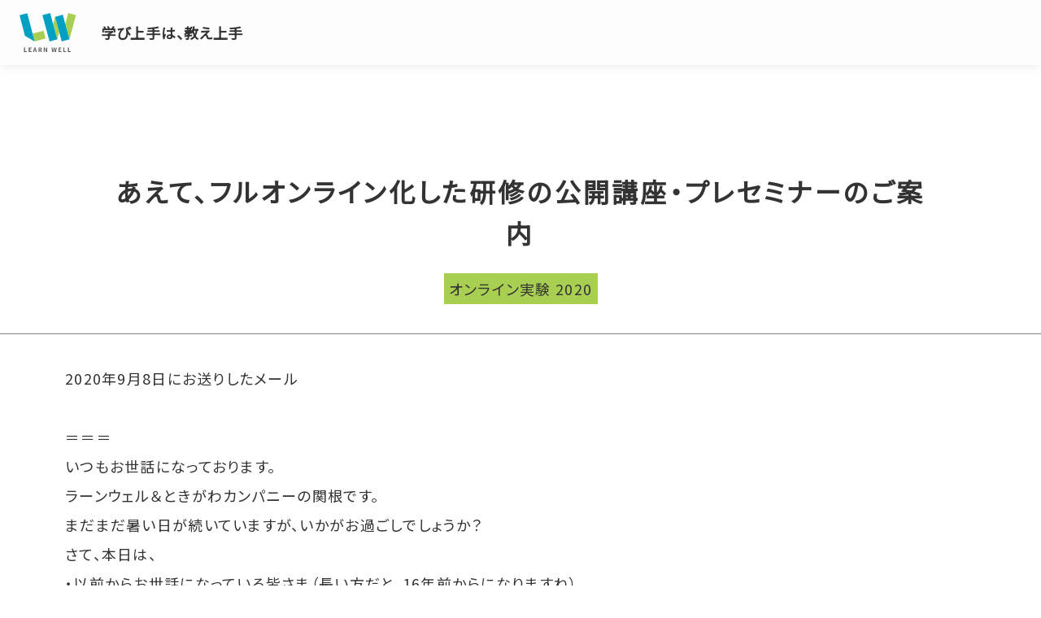

--- FILE ---
content_type: text/html; charset=UTF-8
request_url: https://www.learn-well.com/blog/2020/10/post_539.html
body_size: 18624
content:
<!DOCTYPE html><html lang="ja"><head prefix="og: http://ogp.me/ns# fb: http://ogp.me/ns/fb# website: http://ogp.me/ns/website#"><meta charset="UTF-8"><meta name='robots' content='max-image-preview:large' /><link media="all" href="https://www.learn-well.com/lws/contents/cache/autoptimize/css/autoptimize_4aed2e2fdfc52949515dda2abd405886.css" rel="stylesheet"><title>あえて、フルオンライン化した研修の公開講座・プレセミナーのご案内 | 学び上手は、教え上手 | 株式会社ラーンウェル</title><meta name="viewport" content="width=device-width,initial-scale=1"><meta name="author" content="株式会社ラーンウェル"><meta name="copyright" content="Copyright (C) LEARN WELL"><meta name="description" content="OJT指導員研修・新入社員研修・若手社員教育専門：教え上手な先輩社員・学び上手な新入社員を育成します"><meta property="keywords" content="株式会社ラーンウェル,OJT指導員研修,企業研修,社員研修,社員教育,新人研修,新人教育"><link rel="apple-touch-icon-precomposed" href="/favicon.png"><link rel="shortcut icon" type="image/x-icon" href="/favicon.ico"><meta property="og:url" content="https://www.learn-well.com/blog/2020/10/post_539.html"><meta property="og:type" content="article"><meta property="og:title" content="あえて、フルオンライン化した研修の公開講座・プレセミナーのご案内 | 学び上手は、教え上手 | 株式会社ラーンウェル"><meta property="og:description" content="OJT指導員研修・新入社員研修・若手社員教育専門：教え上手な先輩社員・学び上手な新入社員を育成します"><meta property="og:site_name" content="株式会社ラーンウェル"><meta property="og:image" content="https://www.learn-well.com/lws/contents/themes/learn-well/img/common/ogp.png"><meta name="twitter:card" content="summary_large_image"><link rel="profile" href="https://gmpg.org/xfn/11"><link rel="icon" href="https://www.learn-well.com/attachment/cropped-icon-1-32x32.png" sizes="32x32" /><link rel="icon" href="https://www.learn-well.com/attachment/cropped-icon-1-192x192.png" sizes="192x192" /><link rel="apple-touch-icon" href="https://www.learn-well.com/attachment/cropped-icon-1-180x180.png" /><meta name="msapplication-TileImage" content="https://www.learn-well.com/attachment/cropped-icon-1-270x270.png" /></head><body class="wp-singular post-template-default single single-post postid-839 single-format-standard wp-theme-learn-well lBody"><header class="lHeader"><p class="lHeaderLogoPic"><a class="lHeaderLogoLink" href="https://www.learn-well.com" target="_blank"><noscript><img src="https://www.learn-well.com/lws/contents/themes/learn-well/img/common/learnwell-logo.svg" alt="株式会社ラーンウェル"></noscript><img class="lazyload" src='data:image/svg+xml,%3Csvg%20xmlns=%22http://www.w3.org/2000/svg%22%20viewBox=%220%200%20210%20140%22%3E%3C/svg%3E' data-src="https://www.learn-well.com/lws/contents/themes/learn-well/img/common/learnwell-logo.svg" alt="株式会社ラーンウェル"></a></p><p class="lHeaderLogoName" role="banner"><a class="lHeaderLogoLink" href="https://www.learn-well.com/blog/">学び上手は、教え上手</a></p></header><main class="lMain"><article class="lTitleBlock"><div class="lTitleBlockInner"><h1 class="lTitleBlockTitle"> <span class="lTitleBlockTitleElem">あえて、フルオンライン化した研修の公開講座・プレセミナーのご案内</span></h1><p class="cat"><a href="https://www.learn-well.com/blogsekine/cat41/_2020/">オンライン実験 2020</a></p></div></article><section class="lPostElm" id="post839"><p>2020年9月8日にお送りしたメール<br /> <span id="more-839"></span><br /> ＝＝＝<br /> いつもお世話になっております。<br /> ラーンウェル＆ときがわカンパニーの関根です。<br /> まだまだ暑い日が続いていますが、いかがお過ごしでしょうか？<br /> さて、本日は、<br /> ・以前からお世話になっている皆さま（長い方だと、16年前からになりますね）<br /> ・コロナ前に、名刺交換をさせて頂いた方々<br /> ・最近「無料PDF」や「限定公開動画」にお問合せ頂いた方々<br /> を対象に「近況報告メール」をお送りします。<br /> －－－－－－－－－－－－－－－－－－－－－－－－－－－－－－－<br /> （この近況報告メルマガは、同報メールシステムを使用しておりまして、<br /> 　企業の人事担当、大学の研究者、官公庁、自治体で知り合った方々に<br /> 　お送りしています。<br /> 　今後こういったメールは不要という方は、お手数をおかけしますが、<br /> 　下記で「解除」して頂けませんでしょうか？ご迷惑をおかけしてすみません）<br /> 　　　https://i-magazine.jp/bm/p/f/tf.php?id=learnwell<br /> －－－－－－－－－－－－－－－－－－－－－－－－－－－－－－－<br /> 前回メールをお送りした際（8月28日）書籍「会えない時代の教え方（仮）」の<br /> 第1稿を書き終えた旨を、ご報告しました。<br /> （お忙しい中ご返信をくださった皆さん、ありがとうございました。）<br /> 本日（9月8日）は、２つのセミナーのご案内をさせてください。<br /> ＝＝＝<br /> １．研修開発ラボ　フルオンライン化　特別講座「人材育成の原理・原則を学ぶ」<br /> 今週金曜日（9月11日）10時～16時30分＠Zoom<br /> https://diamond-labo0911.peatix.com/<br /> 2014年から、ダイヤモンド社様主催で続けている「研修開発ラボ」を、<br /> 2020年は、フルオンライン化して、実施することになりました。<br /> 少人数制（最大10名）という縛りは変えず、オンラインで密度濃く、<br /> 伴走して行けたらと考えています。<br /> 「研修をやりっぱなしにせず、現場で実践されるようにする」<br /> 研修転移を促す研修の「企画・設計・実施・評価」の仕方を、<br /> 体系的に学んでいきます。<br /> オンライン化された少人数制の「研修開発ラボ」が、どのような雰囲気になるのかの<br /> 「体験講座」を、私たち（島村さん、鈴木さん、関根）が担当します。<br /> そして、メイン講座の中原先生の「人材育成の原理・原則を学ぶ」は、<br /> 変化が激しい今だからこそ、おさえておくべき内容だと思います。<br /> ご興味ある方、ぜひ！ご参加ください。<br /> https://diamond-labo0911.peatix.com/<br /> ＝＝＝<br /> ２．比企起業塾　第4期　プレセミナー<br /> 9月20日（日）13時～14時30分</p><blockquote class="wp-embedded-content" data-secret="RO3NOecXPr"><p><a href="https://tokigawa-company.com/hiki-kigyo-juku-4th-200831/">比企起業塾　第4期を、オンラインで開講します！</a></p></blockquote><p><iframe class="wp-embedded-content" sandbox="allow-scripts" security="restricted" style="position: absolute; visibility: hidden;" title="&#8220;比企起業塾　第4期を、オンラインで開講します！&#8221; &#8212; ときがわカンパニー" src="https://tokigawa-company.com/hiki-kigyo-juku-4th-200831/embed/#?secret=Wzjf3nfJgS#?secret=RO3NOecXPr" data-secret="RO3NOecXPr" width="500" height="282" frameborder="0" marginwidth="0" marginheight="0" scrolling="no"></iframe><br /> 地域で活躍するミニ起業家を育成する「比企起業塾」第4期は、フルオンラインで開催します。<br /> こちらも少人数制で、最大6名に対して、半年間、伴走していきます。<br /> 更に、今年は、マンツーマンでのミーティングも、増やしました。<br /> オンラインだからこそ出来る、きめ細かなサポートをしていきたいと思っています。<br /> （その分、価格は、昨年度の第3期の2倍に設定しています。）<br /> プレセミナーには、3名の方々からお申込みいただきました。<br /> うち1名は、中学3年生、そして、大学4年生です。<br /> 若い方々の参加は嬉しいですね！これもオンライン化したお陰かもしれません。<br /> ・まだ起業は考えてないし・・・<br /> ・半年間の参加は難しい・・・<br /> ・でも、どんな内容か、ちょっと興味がある・・・<br /> という方でも「プレセミナー」参加は可能です。<br /> せっかくオンラインにしたので、このプレセミナーは、門戸広く、参加者を募集します。<br /> ご興味ある方は、ぜひ！ご参加ください。</p><blockquote class="wp-embedded-content" data-secret="RO3NOecXPr"><p><a href="https://tokigawa-company.com/hiki-kigyo-juku-4th-200831/">比企起業塾　第4期を、オンラインで開講します！</a></p></blockquote><p><iframe class="wp-embedded-content" sandbox="allow-scripts" security="restricted" style="position: absolute; visibility: hidden;" title="&#8220;比企起業塾　第4期を、オンラインで開講します！&#8221; &#8212; ときがわカンパニー" src="https://tokigawa-company.com/hiki-kigyo-juku-4th-200831/embed/#?secret=Wzjf3nfJgS#?secret=RO3NOecXPr" data-secret="RO3NOecXPr" width="500" height="282" frameborder="0" marginwidth="0" marginheight="0" scrolling="no"></iframe><br /> ＝＝＝＝＝<br /> 最後まで読んで下さり、ありがとうございました。<br /> オンライン実験（１）～（１８）の進捗報告や、<br /> 他にも実験を企画した際には、また皆さんにご案内します。<br /> ＝＝＝<br /> 2月末から取り組んできたオンライン実験：<br /> （１）ダイヤモンド社様「研修開発ラボ：オンライン版」<br /> 　/blogsekine/2020/03/post_508.html<br /> （２）お笑い芸人オシエルズによる新人向け動画「教わり上手な後輩になる！」<br /> 　https://tokigawa-company.com/owarai-geinin-oshieruzu-movie_200322/<br /> （３）事前学習用eラーニング「仕事の教え方」＋オンライン集合研修<br /> 　/blogmanabi/2021/01/e_2.html<br /> 　/blogmanabi/2020/05/e_3.html<br /> （４）リアル＆バーチャル読書会議「Book Cafe」<br /> 　https://tokigawa-company.com/book-cafe-female-entrepreneurship_200317done/<br /> （５）Zoom・Slack・Switcherを使った「Webinar(ウェブセミナー）」<br /> 　https://tokigawa-company.com/online-seminar-done_200325/<br /> （６）新入社員向け「仕事の教わり方研修」オンライン版（Zoom）<br /> 　https://tokigawa-company.com/newcomer-training-online_200402/<br /> 　https://tokigawa-company.com/newcomer-training-done_200407/<br /> （７）オンライン直会ナオライン（飲み会議）<br /> 　https://tokigawa-company.com/online-naoline-done_200328/<br /> （８）本屋ときがわ町：オンライン本<br /> 　https://tokigawa-company.com/book-town-tokigawa-13th_200419/<br /> （９）新人とOJT担当者の「ペア研修」<br /> 　/blogmanabi/2020/05/post_252.html<br /> （１０）Zoom「無料お試しグループワーク会」<br /> 　https://tokigawa-company.com/online-jikken10_200425/<br /> （１１）在宅勤務中の新人に、オンラインでの仕事を作る！<br /> 　https://tokigawa-company.com/online-work-for-newcomers_200508-19/<br /> （１２）小中高生向け「オンライン自習室」を開校！<br /> 　https://tokigawa-company.com/online-self-learning-may2020/<br /> 　https://tokigawa-company.com/online-self-learning-end_200528/<br /> （１３）オンライン研修の「コツ鍋会」<br /> 　https://tokigawa-company.com/online-learning-kotsu-nabe-kai-done_200523/<br /> （１４）オンデマンド（非同期型）と、オンライン（同期型）の組み合わせ<br /> 　https://tokigawa-company.com/ioffice-movie-making_200601/<br /> （１５）本屋ときがわ町：ハイブリッド版<br /> 　https://tokigawa-company.com/book-town-tokigawa-15th_200621/<br /> （１６）「会えない時代のＯＪＴ」<br /> 　/blogmanabi/2020/07/ojt_19.html<br /> （１７）「ノーミーツ（No Meets）時代のＯＪＴ」<br /> 　/blogmanabi/2020/07/ojt_20.html<br /> （１８）比企起業塾　第4期　オンライン版<br /> 　https://tokigawa-company.com/hiki-kigyo-juku-4th-200831/<br /> ＝＝＝＝＝＝＝＝＝＝＝＝＝＝＝＝＝＝＝＝＝＝＝＝＝＝＝＝＝＝＝＝＝<br /> （今後こういったメールは不要という方は、お手数をおかけしますが、<br /> 　下記で「解除」して頂けませんでしょうか？ご迷惑をおかけしてすみません）<br /> 　　　https://i-magazine.jp/bm/p/f/tf.php?id=learnwell<br /> ＝＝＝＝＝＝＝＝＝＝＝＝＝＝＝＝＝＝＝＝＝＝＝＝＝＝＝＝＝＝＝＝＝<br /> 今後ともよろしくお願いします。<br /> **********************************************************<br /> 株式会社ラーンウェル 代表取締役<br /> ときがわカンパニー合同会社　代表社員　関根雅泰（せきねまさひろ）<br /> 〒355-0343 埼玉県比企郡ときがわ町大字五明1083-1<br /> Tel：090-8113-7269 　Fax：0493-65-5700　Mail：info@learn-well.com<br /> Web：http://learn-well.com/ ラーンウェル（企業研修）<br /> Web：http://tokigawa-company.com/ ときがわカンパニー（地域活性）<br /> **********************************************************</p></section><section class="postDetailElm"><p class="author">投稿者：関根雅泰</p> <time>投稿日：2020年10月02日 05:57</time></section><aside id="postPagenation"><ul><li class="prevPost"> <a href="https://www.learn-well.com/blog/2020/10/post_538.html" rel="prev">オンライン実験（１６）の報告と、（１７）のご案内</a></li></ul></aside><aside id="trackbackBox"><h3>トラックバックURL</h3><form name="trackbackForm" id="trackbackForm"> <input type="text" name="trackbackURL" id="trackbackURL" value="https://www.learn-well.com/blog/2020/10/post_539.html/trackback/" readonly></form></aside><div id="respond" class="comment-respond"><h3 id="reply-title" class="comment-reply-title">コメントフォーム <small><a rel="nofollow" id="cancel-comment-reply-link" href="/blog/2020/10/post_539.html#respond" style="display:none;">コメントをキャンセル</a></small></h3><form action="https://www.learn-well.com/lws/comlearn/wp-comments-post.php" method="post" id="commentform" class="comment-form"><p class="comment-form-comment"><label for="comment">コメント<span>*</span></label><textarea id="comment" name="comment" cols="45" rows="8" aria-required="true"></textarea></p><p id="inputtext"><label for="author">名前<span>*</span></label><input id="author" name="author" type="text" value="" size="30" aria-required='true' /></p><p id="inputtext"><label for="email">メール<span>*</span><small>公開はされません</small></label><input id="email" name="email" type="text" value="" size="30" aria-required='true'></p><p class="comment-form-cookies-consent"><input id="wp-comment-cookies-consent" name="wp-comment-cookies-consent" type="checkbox" value="yes" /> <label for="wp-comment-cookies-consent">次回のコメントで使用するためブラウザーに自分の名前、メールアドレス、サイトを保存する。</label></p><p class="form-submit"><input name="submit" type="submit" id="submit" class="submit" value="コメントを送信" /> <input type='hidden' name='comment_post_ID' value='839' id='comment_post_ID' /> <input type='hidden' name='comment_parent' id='comment_parent' value='0' /></p></form></div></main><footer class="lFooter"><article class="lFooterInner"><div class="lFooterContent"><p class="lFooterLogo"><a href="https://www.learn-well.com"><noscript><img src="https://www.learn-well.com/lws/contents/themes/learn-well/img/common/learnwell-logo.svg" alt="株式会社ラーンウェル"></noscript><img class="lazyload" src='data:image/svg+xml,%3Csvg%20xmlns=%22http://www.w3.org/2000/svg%22%20viewBox=%220%200%20210%20140%22%3E%3C/svg%3E' data-src="https://www.learn-well.com/lws/contents/themes/learn-well/img/common/learnwell-logo.svg" alt="株式会社ラーンウェル"></a></p><ul class="lFooterList"><li id="menu-item-2774"><a href="https://www.learn-well.com/blogmanabi/">教え上手は、学ばせ上手！</a></li><li id="menu-item-2775"><a href="https://www.learn-well.com/blogsekine/">せきねまさひろぐ</a></li><li id="menu-item-2776"><a href="https://www.learn-well.com/blogsanka/">「参加型セミナーをやろう！」</a></li><li id="menu-item-2777"><a href="https://www.learn-well.com/blogchiteki/">「知的営業になる！」</a></li><li id="menu-item-2778"><a href="https://www.learn-well.com/blogosie/">「教え上手になる！」</a></li></ul></div></article><div class="lFooterCopyRight"><p>Copyright &copy; 株式会社ラーンウェル All Rights Reserved.</p></div></footer><div class="returnTop"><a href="javascript:void(0);" class="jsTopBack"><span class="hideLabel">ページトップに戻る</span></a></div><script type="speculationrules">{"prefetch":[{"source":"document","where":{"and":[{"href_matches":"\/*"},{"not":{"href_matches":["\/lws\/comlearn\/wp-*.php","\/lws\/comlearn\/wp-admin\/*","\/attachment\/*","\/lws\/contents\/*","\/lws\/contents\/plugins\/*","\/lws\/contents\/themes\/learn-well\/*","\/*\\?(.+)"]}},{"not":{"selector_matches":"a[rel~=\"nofollow\"]"}},{"not":{"selector_matches":".no-prefetch, .no-prefetch a"}}]},"eagerness":"conservative"}]}</script> <noscript><style>.lazyload{display:none;}</style></noscript><script data-noptimize="1">window.lazySizesConfig=window.lazySizesConfig||{};window.lazySizesConfig.loadMode=1;</script><script async data-noptimize="1" src='https://www.learn-well.com/lws/contents/plugins/autoptimize/classes/external/js/lazysizes.min.js?ao_version=3.1.13'></script> <script type="text/javascript" src="//ajax.googleapis.com/ajax/libs/jquery/3.5.1/jquery.min.js?ver=20260115080118" id="jquery-js"></script> <script type="text/javascript" src="//cdn.jsdelivr.net/npm/slick-carousel@1.8.1/slick/slick.min.js?ver=20260115080118" id="slick-js-js"></script> <script defer src="https://www.learn-well.com/lws/contents/cache/autoptimize/js/autoptimize_8bc8f9b53ffa63ca1f580f277ea5f032.js"></script></body></html>

--- FILE ---
content_type: image/svg+xml
request_url: https://www.learn-well.com/lws/contents/themes/learn-well/img/common/top-back.svg
body_size: 97
content:
<svg xmlns="http://www.w3.org/2000/svg" viewBox="0 0 46 46" width="46" height="46"><circle cx="23" cy="23" r="22.8" fill="#2097b7"/><path fill="#fff" d="M23 10.2L10 32.8h26z"/></svg>

--- FILE ---
content_type: image/svg+xml
request_url: https://www.learn-well.com/lws/contents/themes/learn-well/img/common/learnwell-logo.svg
body_size: 1487
content:
<svg version="1.1" id="logo" xmlns="http://www.w3.org/2000/svg" x="0" y="0" viewBox="0 0 232 156" xml:space="preserve" width="232" height="156"><style>.st0{fill:#a9cf52}.st1{fill:#00a0c3}.st2{fill:#595656}</style><path class="st0" d="M106.2 102l-8.3-31.3-44.7 11.8 8.3 31.2z"/><path class="st1" d="M53.2 82.5L31.5.5.2 8.8l21.6 81.9.3.1 39.4 22.9z"/><path class="st0" d="M168.5 105.4l.2.1-.1-.3zM229.8 8.6L198.5 0l-12.1 44 16.9 61.2zM137 44.4l16.8 61 7.9-28.8-16.8-61.1z"/><path class="st1" d="M203.3 105.2L186.4 44 176.2 6.8l-14.6 4-16.7 4.6v.1l16.8 61.1 7.9 28.6.1.3 2.3 8.3 13.9-3.8 17.4-4.8zM137 44.4L124.7 0 93.4 8.6 122.5 114l31.3-8.6z"/><g><path class="st2" d="M18.7 138.2h3.6V153h7.3v3h-11v-17.8zM37.5 138.2h11.1v3h-7.5v4.1h6.4v3h-6.4v4.8h7.8v3H37.5v-17.9zM65.7 151.4h-5.9l-1.3 4.6h-3.7l5.8-17.8h4.3l5.8 17.8H67l-1.3-4.6zm-.8-2.7l-.5-1.9c-.6-1.8-1.1-3.9-1.6-5.8h-.1c-.5 1.9-1 4-1.5 5.8l-.5 1.9h4.2zM87.4 156l-3.7-6.7h-2.5v6.7h-3.6v-17.8h6.3c3.8 0 6.8 1.3 6.8 5.4 0 2.7-1.4 4.3-3.5 5.1l4.2 7.3h-4zm-6.2-9.5h2.3c2.3 0 3.6-1 3.6-2.9s-1.3-2.6-3.6-2.6h-2.3v5.5zM98.9 138.2h3.7l5.3 9.5 1.8 3.8h.1c-.2-1.8-.5-4.2-.5-6.2v-7.1h3.4V156H109l-5.2-9.5-1.8-3.8h-.1c.2 1.9.4 4.2.4 6.2v7.1h-3.4v-17.8zM130.3 138.2h3.7l1.4 8.7c.3 1.9.6 3.8.8 5.7h.1l1.2-5.7 2.1-8.7h3.1l2.1 8.7c.4 1.8.8 3.7 1.2 5.7h.1c.3-1.9.5-3.8.8-5.7l1.4-8.7h3.5l-3.4 17.8h-4.5l-2-8.8c-.3-1.4-.6-2.8-.8-4.1h-.1c-.2 1.3-.5 2.7-.8 4.1l-2 8.8h-4.4l-3.5-17.8zM159.1 138.2h11.1v3h-7.5v4.1h6.4v3h-6.4v4.8h7.8v3h-11.4v-17.9zM178.8 138.2h3.6V153h7.3v3h-11v-17.8zM197.6 138.2h3.6V153h7.3v3h-11v-17.8z"/></g></svg>

--- FILE ---
content_type: application/javascript
request_url: https://www.learn-well.com/lws/contents/cache/autoptimize/js/autoptimize_8bc8f9b53ffa63ca1f580f277ea5f032.js
body_size: 5952
content:
function deviceCheck(){return matchMedia('(max-width:767px)').matches?true:false;}
function menuFunction(){let scrollpos=$(window).scrollTop();if($(this).attr('aria-expanded')=='false'){$(this).attr('aria-expanded',true);$('.hamburgerMenu').toggleClass('isActive');$('.hamburgerMenuLine').toggleClass('isActive');$('.lHeaderNav').toggleClass('isActive');$('.lHeader').toggleClass('isActive');}else{$('.hamburgerMenu').toggleClass('isActive');$('.hamburgerMenuLine').toggleClass('isActive');$('.lHeaderNav').toggleClass('isActive');}}
(function(modules){var installedModules={};function __webpack_require__(moduleId){if(installedModules[moduleId]){return installedModules[moduleId].exports;}
var module=installedModules[moduleId]={i:moduleId,l:false,exports:{}};modules[moduleId].call(module.exports,module,module.exports,__webpack_require__);module.l=true;return module.exports;}
__webpack_require__.m=modules;__webpack_require__.c=installedModules;__webpack_require__.d=function(exports,name,getter){if(!__webpack_require__.o(exports,name)){Object.defineProperty(exports,name,{enumerable:true,get:getter});}};__webpack_require__.r=function(exports){if(typeof Symbol!=='undefined'&&Symbol.toStringTag){Object.defineProperty(exports,Symbol.toStringTag,{value:'Module'});}
Object.defineProperty(exports,'__esModule',{value:true});};__webpack_require__.t=function(value,mode){if(mode&1)value=__webpack_require__(value);if(mode&8)return value;if((mode&4)&&typeof value==='object'&&value&&value.__esModule)return value;var ns=Object.create(null);__webpack_require__.r(ns);Object.defineProperty(ns,'default',{enumerable:true,value:value});if(mode&2&&typeof value!='string')for(var key in value)__webpack_require__.d(ns,key,function(key){return value[key];}.bind(null,key));return ns;};__webpack_require__.n=function(module){var getter=module&&module.__esModule?function getDefault(){return module['default'];}:function getModuleExports(){return module;};__webpack_require__.d(getter,'a',getter);return getter;};__webpack_require__.o=function(object,property){return Object.prototype.hasOwnProperty.call(object,property);};__webpack_require__.p="";return __webpack_require__(__webpack_require__.s=0);})
([(function(module,exports,__webpack_require__){__webpack_require__(1);__webpack_require__(2);__webpack_require__(3);__webpack_require__(4);__webpack_require__(5);}),(function(module,exports){let userAgent=window.navigator.userAgent.toLowerCase();if(userAgent.indexOf('msie')!=-1||userAgent.indexOf('trident')!=-1){document.body.classList.add('ie');}
jQuery(function($){$('#js-hamburgerMenu').click(function(){menuFunction();});});}),(function(module,exports){jQuery(function($){let $win=$(window),$header=$('.lHeader'),headerHeight=$header.outerHeight(),startPos=0;$win.on('load',function(){$('head').append('><link media="all" href="//use.fontawesome.com/releases/v5.13.0/css/all.css" rel="stylesheet">');$('head').append('><link media="all" href="//fonts.googleapis.com/css2?family=Noto+Sans+JP&display=swap" rel="stylesheet">');if($('#loading').length){$('#loading').addClass('hide');setTimeout(function(){$('#loading').remove();},1600);}});setTimeout(function(){if($('#loading').length){$('#loading').addClass('hide');setTimeout(function(){$('#loading').remove();},1600);}},2000);$win.on('load scroll',function(){let value=$(this).scrollTop(),headerActive=$header.hasClass('isActive');if(!headerActive){if(value>startPos&&value>headerHeight){document.body.classList.add('hideMenu');}else{document.body.classList.remove('hideMenu');}
return startPos=value;}else{return false;}});$win.on('scroll',function(){let value=$(this).scrollTop();if(value>$(window).outerHeight()){$('.returnTop').addClass('show');}else{$('.returnTop').removeClass('show');}});var topBtn=$('.jsTopBack');topBtn.click(function(e){e.preventDefault();$('body,html').animate({scrollTop:0},500);return false;});});}),(function(module,exports){jQuery(function($){$(".slider.-topics").not('.slick-initialized').slick({dots:true,autoplay:true,infinite:true,speed:1000,autoplaySpeed:3000,slidesToShow:3,variableWidth:false,arrows:false,responsive:[{breakpoint:1200,settings:{slidesToShow:2}},{breakpoint:768,settings:{slidesToShow:1}}]});});}),(function(module,exports){jQuery(function($){$(".slider.-bookIntro").not('.slick-initialized').slick({autoplay:true,infinite:true,speed:1000,autoplaySpeed:3000,slidesToShow:1,centerMode:true,centerPadding:'35%',variableWidth:false,arrows:true,prevArrow:'<button class="slide-arrow prev-arrow"></button>',nextArrow:'<button class="slide-arrow next-arrow"></button>',responsive:[{breakpoint:1200,settings:{centerPadding:'30%'}},{breakpoint:768,settings:{centerPadding:false}}]});});}),(function(module,exports){let hash=window.location.hash?location.hash:'',pgNaviBase=$('.boxNavi').length>0?($('.lMain').data('type')==='mediaActivity'?'.lMediaContent':'article.lPageContent.-service'):'';jQuery(function($){if(hash){if($('.boxNavi').length>0){hashNavi(hash,pgNaviBase,1);}else{hashScroll(hash);}}
$('a[href^="#"]').click(function(e){e.preventDefault();let hashKey=$(this).attr('href');if($(this).parents('.lHeaderNav').length>0&&deviceCheck()){menuFunction();}
if($('a[href="'+hashKey+'"]').parents('.boxNavi').length>0){hashNavi(hashKey,pgNaviBase,0);}else{hashScroll(hashKey);}});});function hashNavi(hash,$content,flg=0){$('.boxNavi .btn,'+$content).removeClass('active');$('.boxNavi .btnInner[href="'+hash+'"]').parent('li').addClass('active');$(hash).addClass('active');history.pushState(null,null,hash);history.replaceState(null,null,hash);if(flg===1){setTimeout(function(){hashScroll(hash);},300);}}
function hashScroll(hash){let $target=$(hash=="#"?'html':hash);$("html,body").animate({scrollTop:$target.offset().top-parseInt($('.lHeader').outerHeight())},'slow','swing');return false;}})]);
jQuery(function($){$('.lPostElm a img').each(function(){$(this).parent('a').addClass('notLine').attr('target','_blank');});$('#trackbackURL').on('focus',function(){setTimeout(function(){document.trackbackForm.trackbackURL.select()},0);});});